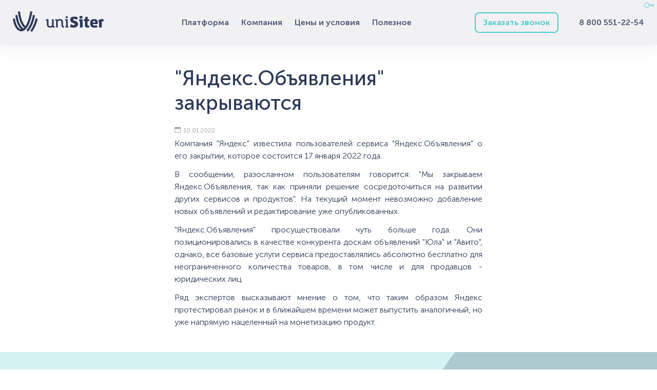

--- FILE ---
content_type: text/html; charset=utf-8
request_url: https://unisiter.ru/news/yandeksobyyavleniya_zakryivayutsya/
body_size: 3579
content:
<!DOCTYPE html><!-- uniSiter platform | www.unisiter.ru / -->
<html
    lang="ru">
<head>
    <meta charset="utf-8"/>
<meta name="apple-mobile-web-app-capable" content="yes"/>
<meta name="viewport" content="width=device-width, initial-scale=1.0, maximum-scale=1.0, user-scalable=no"/>
<meta name="apple-mobile-web-app-status-bar-style" content="black"/>
<title>"Яндекс.Объявления" закрываются &mdash; Платформа uniSiter</title>
<meta name="description" content="Компания &quot;Яндекс&quot; известила пользователей сервиса &quot;Яндекс.Объявления&quot; о его закрытии, которое состоится 17 января 2022 года."/>
<meta name="keywords" content="Яндекс, доска объявлений, Яндекс.Объявления, закрытие"/>
<link rel="shortcut icon" href="/favicon.ico" />
<!--<link rel="apple-touch-icon" sizes="57x57" href="/apple-touch-icon-57x57.png">
<link rel="apple-touch-icon" sizes="76x76" href="/apple-touch-icon-76x76.png">
<link rel="apple-touch-icon" sizes="180x180" href="/apple-touch-icon-180x180.png">
<link rel="icon" type="image/png" href="/favicon-96x96.png" sizes="96x96">-->
<link rel="canonical" href="https://unisiter.ru/news/yandeksobyyavleniya_zakryivayutsya/" />

<link type="text/css" rel="stylesheet" href="/kernel/css/style.css?v13" />
<link type="text/css" rel="stylesheet" href="/kernel/css/mobile.css?v13" />
<!-- шрифты -->
<!-- глобальный -->

<link type="text/css" rel="stylesheet" href="/kernel/css/fonts.css" /><script type="text/javascript" src="/kernel/js/jquery.js"></script>

<!-- fancybox  -->
<script defer type="text/javascript"   src="/engine/public/templates/default/skin/fancybox/jquery.mousewheel-3.0.6.pack.js"></script>
<link type="text/css" rel="stylesheet" href="/engine/public/templates/default/skin/fancybox/jquery.fancybox.css" media="screen" />
<script defer type="text/javascript" src="/engine/public/templates/default/skin/fancybox/jquery.fancybox.pack.js"></script>
<script defer type="text/javascript" src="/engine/public/templates/default/skin/fancybox/init.js"></script>

<!-- unisiter  -->
<script async type="text/javascript" src="/shop/search/search.js"></script>

<script async type="text/javascript" src="/kernel/js/mobile.js"></script>
<script async type="text/javascript" src="/engine/public/templates/default/skin/ontop.js"></script>









<link href="/news/style.css" rel="stylesheet" type="text/css" /><link type="text/css" rel="stylesheet" href="/engine_unisiter/public/templates/unisiter/news/style_extra.css"><meta property="og:title" content=""Яндекс.Объявления" закрываются"/><meta property="og:type" content="article" /><meta property="og:url" content="https://unisiter.ru/news/yandeksobyyavleniya_zakryivayutsya/" /><meta property="og:description" content="Компания "Яндекс" известила пользователей сервиса "Яндекс.Объявления" о его закрытии, которое состоится 17 января 2022 года."/> <meta property="og:site_name" content="Платформа uniSiter"/><meta name="twitter:card" content="summary"><meta name="twitter:title" content=""Яндекс.Объявления" закрываются"><meta name="twitter:description" content="Компания "Яндекс" известила пользователей сервиса "Яндекс.Объявления" о его закрытии, которое состоится 17 января 2022 года."><meta name="twitter:image" content="https://unisiter.ru">

<!--[if lt IE 9]>
<script type="text/javascript" src="/engine/public/templates/default/skin/ie9.js"></script>
<![endif]-->



        <script async type="text/javascript" src="/recall/script.js?v2"></script>
    <link rel="apple-touch-icon" sizes="57x57" href="/apple-touch-icon-57x57.png" />
    <link rel="apple-touch-icon" sizes="76x76" href="/apple-touch-icon-76x76.png" />
    <link rel="apple-touch-icon" sizes="180x180" href="/apple-touch-icon-180x180.png" />
    <link rel="icon" type="image/png" href="/favicon-96x96.png" sizes="96x96" />
    <meta name="facebook-domain-verification" content="w1okl5qp1j1yuddk7y2gzwapml2835" />
    </head>
<body>
<a class="login" href="/user/auth/"></a><div id="wrapper">
    <header>
        <div class="container">
            <div class="container">
                <a href="/" class="logo"></a>
                





<nav class="main" itemscope="" itemtype="https://schema.org/SiteNavigationElement">
    <ul>
                


<li class="sub ">
    
        
    <a href="/#about"  itemprop="url" >Платформа</a>
    
        <ul>
                


<li class=" ">
    
        
    <a href="/pages/finkcional/"  itemprop="url" >Функционал</a>
    
    </li>


                


<li class=" ">
    
        
    <a href="/pages/seo/"  itemprop="url" >SEO оптимизация</a>
    
    </li>


                


<li class=" ">
    
        
    <a href="/pages/kanali-prodvizheniya-internet-magazina/"  itemprop="url" >Каналы продвижения</a>
    
    </li>


                


<li class=" ">
    
        
    <a href="/pages/marketing/"  itemprop="url" >Маркетинг</a>
    
    </li>


                


<li class=" ">
    
        
    <a href="/pages/integraciya-magazina-s-1s/"  itemprop="url" >Интеграция с 1С</a>
    
    </li>


                


<li class=" ">
    
        
    <a href="/pages/otzivi-klientov/"  itemprop="url" >Отзывы клиентов</a>
    
    </li>


                


<li class=" ">
    
        
    <a href="/shop/category/"  itemprop="url" >Как пользоваться</a>
    
    </li>


                


<li class=" ">
    
        
    <a href="/samples/sites/"  itemprop="url" >Примеры магазинов</a>
    
    </li>


            </ul>
    </li>


                


<li class="sub ">
    
        
    <a href="/pages/o-kompanii/"  itemprop="url" >Компания</a>
    
        <ul>
                


<li class=" ">
    
        
    <a href="/pages/o-kompanii/"  itemprop="url" >О компании</a>
    
    </li>


                


<li class=" ">
    
        
    <a href="/pages/partners/"  itemprop="url" >Партнёрство</a>
    
    </li>


                


<li class=" ">
    
        
    <a href="/pages/vacancy/"  itemprop="url" >Мы ищем таланты</a>
    
    </li>


                


<li class=" ">
    
        
    <a href="/pages/smi/"  itemprop="url" >СМИ о нас</a>
    
    </li>


                


<li class=" ">
    
        
    <a href="/pages/details/"  itemprop="url" >Реквизиты</a>
    
    </li>


                


<li class=" ">
    
        
    <a href="/pages/contacts/"  itemprop="url" >Контакты</a>
    
    </li>


            </ul>
    </li>


                


<li class=" ">
    
        
    <a href="/#price"  itemprop="url" >Цены и условия</a>
    
    </li>


                


<li class="sub ">
        <span 

>Полезное </span>
    
        <ul>
                


<li class=" ">
    
        
    <a href="/news/"  itemprop="url" >Новости e-commerce</a>
    
    </li>


                


<li class=" ">
    
        
    <a href="/blog/"  itemprop="url" >Статьи и кейсы</a>
    
    </li>


                


<li class=" ">
    
        
    <a href="/shop/category/"  itemprop="url" >Справочный центр</a>
    
    </li>


                


<li class=" ">
    
        
    <a href="/pages/smi/"  itemprop="url" >Публикации в СМИ</a>
    
    </li>


            </ul>
    </li>


            </ul>
</nav>

                <div class="phone_wrapper">

                    <a class="phone" href="tel:+78005512254"
                               onclick="ym(45130215,'reachGoal','PhoneClick')">
                                8 800 551-22-54
                            </a>
                            <a class="recall" id="recall_form_header" href="#">Заказать звонок</a>                </div>
                <div class="on-mobile" id="mobile-menu-button">Меню</div>
            </div>
        </div>
    </header>
            <section id="content" >
            <div class="container">
                <div class="container">
                    <h1>"Яндекс.Объявления" закрываются</h1><main><div class="news_list" itemscope itemtype="https://schema.org/Article">

    
        <div class="date" itemprop="datePublished" datetime="2022-01-10 00:00:00 +07:00">10.01.2022</div>
    
            <meta itemprop="alternativeHeadline" content="Компания &quot;Яндекс&quot; известила пользователей сервиса &quot;Яндекс.Объявления&quot; о его закрытии, которое состоится 17 января 2022 года."/>
        <meta itemprop="headline" content="&quot;Яндекс.Объявления&quot; закрываются"/>

    <article itemprop="articleBody">
        <p style="text-align: justify;">Компания "Яндекс" известила пользователей сервиса "Яндекс.Объявления" о его закрытии, которое состоится 17 января 2022 года.</p>

<p style="text-align: justify;">В сообщении, разосланном пользователям говорится: "Мы закрываем Яндекс.Объявления, так как приняли решение сосредоточиться на развитии других сервисов и продуктов". На текущий момент невозможно добавление новых объявлений и редактирование уже опубликованных.</p>

<p style="text-align: justify;">"Яндекс.Объявления" просуществовали чуть больше года. Они позиционировались в качестве конкурента доскам объявлений "Юла" и "Авито", однако, все базовые услуги сервиса предоставлялись абсолютно бесплатно для неограниченного количества товаров, в том числе и для продавцов - юридических лиц.</p>

<p style="text-align: justify;">Ряд экспертов высказывают мнение о том, что таким образом Яндекс протестировал рынок и в ближайшем времени может выпустить аналогичный, но уже напрямую нацеленный на монетизацию продукт.</p>
    </article>
</div></main>                </div>
            </div>
        </section>
        </div>
<footer>
    <div class="container">
        <div class="container">
            <ul class="contacts">
                <li>
                    <a href="tel:+78005512254" onclick="ym(45130215,'reachGoal','PhoneClick')">
                        8 800 551-22-54                    </a>
                </li>
                <li>
                    <a href="mailto:mail@unisiter.ru">mail@unisiter.ru</a>
                </li>
                <!--<li>
                        <span>г. Томск, ул. Енисейская, д. 37, оф. 216, 220, 221</span>
                    </li>-->
            </ul>
            





<nav class="main" itemscope="" itemtype="https://schema.org/SiteNavigationElement">
    <ul>
                


<li class="sub ">
        <span 

>Платформа </span>
    
        <ul>
                


<li class=" ">
    
        
    <a href="/pages/finkcional/"  itemprop="url" >Функциональность</a>
    
    </li>


                


<li class=" ">
    
        
    <a href="/pages/seo/"  itemprop="url" >SEO оптимизация</a>
    
    </li>


                


<li class=" ">
    
        
    <a href="/pages/kanali-prodvizheniya-internet-magazina/"  itemprop="url" >Каналы продвижения магазина</a>
    
    </li>


                


<li class=" ">
    
        
    <a href="/pages/marketing/"  itemprop="url" >Маркетинговые возможности</a>
    
    </li>


                


<li class=" ">
    
        
    <a href="/pages/integraciya-magazina-s-1s/"  itemprop="url" >Интеграция с 1С</a>
    
    </li>


                


<li class=" ">
    
        
    <a href="/pages/otzivi-klientov/"  itemprop="url" >Отзывы клиентов</a>
    
    </li>


                


<li class=" ">
    
        
    <a href="/shop/category/"  itemprop="url" >Справочный центр</a>
    
    </li>


            </ul>
    </li>


                


<li class="sub ">
        <span 

>Компания </span>
    
        <ul>
                


<li class=" ">
    
        
    <a href="/pages/contacts/"  itemprop="url" >Контактная информация</a>
    
    </li>


                


<li class=" ">
    
        
    <a href="/pages/o-kompanii/"  itemprop="url" >О компании</a>
    
    </li>


                


<li class=" ">
    
        
    <a href="/pages/partners/"  itemprop="url" >Предложение о партнёрстве</a>
    
    </li>


                


<li class=" ">
    
        
    <a href="/pages/details/"  itemprop="url" >Юридические реквизиты</a>
    
    </li>


                


<li class=" ">
    
        
    <a href="/pages/smi/"  itemprop="url" >СМИ о нас</a>
    
    </li>


                


<li class=" ">
    
        
    <a href="/pages/public-offer/"  itemprop="url" >Публичная оферта (договор)</a>
    
    </li>


                


<li class=" ">
    
        
    <a href="/pages/stack/"  itemprop="url" >Деятельность в области IT</a>
    
    </li>


                


<li class=" ">
    
        
    <a href="/pages/vacancy/"  itemprop="url" >Мы ищем таланты</a>
    
    </li>


            </ul>
    </li>


                


<li class="sub ">
        <span 

>Соцсети </span>
    
        <ul>
                


<li class=" ">
    
                
    <a href="https://www.facebook.com/uniSiter"  itemprop="url" target=&quot;_blank&quot;>Facebook</a>
    
    </li>


                


<li class=" ">
    
                
    <a href="https://vk.com/unisiter"  itemprop="url" target=&quot;_blank&quot;>ВКонтакте</a>
    
    </li>


                


<li class=" ">
    
                
    <a href="https://www.instagram.com/unisiter.ru/"  itemprop="url" target=&quot;_blank&quot;>Instagram</a>
    
    </li>


            </ul>
    </li>


            </ul>
</nav>

            <!--noindex-->
            <div class="script_time">0.03 сек.</div>
            <!--/noindex-->
            <a class="privacy" href="/pages/privacy-policy/">Политика конфиденциальности</a>            <div class="copyright">
                2015&ndash;2026 &copy; Платформа uniSiter            </div>
            <p class="platform">Сайт работает на платформе uniSiter</p>
        </div>
    </div>
</footer>
<noscript><div><img src="https://top-fwz1.mail.ru/counter?id=3152710;js=na" style="border:0;position:absolute;left:-9999px;" alt="Top.Mail.Ru" /></div></noscript>
<script async src="https://timeweb.cloud/api/v1/cloud-ai/agents/c34c074d-2a20-422d-adb5-c025c43f5c33/embed.js?collapsed=true"></script>
</body>
</html>

--- FILE ---
content_type: text/css
request_url: https://unisiter.ru/kernel/css/style.css?v13
body_size: 2548
content:
@charset "utf-8";

/* default styles */

article, aside, details, figcaption, figure, footer, header, main, nav, section, summary {
    display: block;
}

* {
    margin:0;
    padding:0;
}

html, body {
    height: 100%;
    width: 100%;
    font-family: MuseoSansCyrl, "Roboto", "Open Sans", Sans-Serif;
    font-size: 16px;
    line-height: 24px;
    font-weight: 300;
}

* html body {
    height: 100%;
}

a {color: #000;}
a:hover {color: #333;}

input {
    font-family: MuseoSansCyrl, "Open Sans", Sans-serif;
    font-size: 16px;
}

/* base layout styles */

#wrapper {min-height: 100%;}

#content {
    position: relative;
    padding: 0 0 396px 0;
    font-size: 16px;
    line-height: 24px;
}

#content main {
    font-family: MuseoSansCyrl;
    font-size: 16px;
    line-height: 24px;
    font-weight: 300;
    font-stretch: normal;
    font-style: normal;
    letter-spacing: normal;
    color: #2c3959;
}

#content .left_col {
    float: left;
    width: 240px;
    box-sizing: border-box;
    margin-bottom: 40px;
}

.has_left_col main {position: relative; margin-left: 330px;}

header {
    position: relative;
    width: 100%;
    height: 88px;
    margin-bottom: 40px;
    background-color: #f1f1f4;
    box-shadow: 0 12px 24px 0 rgba(44, 57, 89, 0.05);
    z-index: 10;
}

.container {
    position: relative;
    width: 100%;
    max-width: 1260px;
    margin: 0 auto;
}

.container .container {
    margin: 0 15px 0 15px;
    width: auto;
}

/* usefull elements */

.devider, .divider {
    position: relative;
    height: 20px;
}

.hidden {
    display: none;
}

.clear {
    clear: both;
}

.script_time {
    position: absolute;
    right: 0;
    bottom: 20px;
    font-size: 10px;
    color: transparent;
}

/* основное меню */

header nav.main {
    display: block;
    position: relative;

    height: 88px;
    z-index: 2;
    padding: 0 322px 0 177px;
}

header nav.main ul {
    display: block;
    list-style-type: none;
    height: 88px;
    padding-left: 20px;
    text-align: center;
}

header nav.main li {
    display: inline-block;
    height: 88px;
}

header nav.main a,
header nav.main span {
    display: block;
    position: relative;
    height: 88px;
    line-height: 88px;
    padding: 0 20px;
    font-size: 16px;
    text-decoration: none;
    color: #2c3959;
    font-weight: 700;
    opacity: 0.8;
    transition: all 0.1s ;
}

header nav.main a:hover {
    opacity: 1.0;
}

header nav.main ul ul {
    position: absolute;
    left: 0;
    right: 0;
    height: 0;
    background: #f9f9f9;
    box-shadow: 0 24px 48px 0 rgba(44, 57, 89, 0.15);
    border-bottom-left-radius: 8px;
    border-bottom-right-radius: 8px;
    overflow: hidden;
    opacity: 0.0;
    visibility: hidden;
    transition: opacity 0.5s, visibility 0s linear 0.5s;
}

header nav.main ul li:hover > ul {
    display: block;
    padding: 20px 0;
    height: auto;
    min-height: 172px;
    opacity: 1.0;
    visibility: visible;
    transition-delay: 0s;
}

header nav.main ul ul li {
    display: inline-block;
    float: left;
    width: 295.5px;
    height: 86px;
    /*background: #fff;*/
}

header nav.main ul ul li a {
    text-align: left;
    color: #2c3959;
    opacity: 0.8;
    font-size: 16px;
    overflow: hidden;
    font-weight: normal;
    line-height: 47px;
    padding-left: 69px;
    background: url("/images/icons-menu.png") 0 0 no-repeat;
    margin-left: 38px;
    height: 60px;
    top: 50%;
    margin-top: -24px;
}

header nav.main ul ul li a[href="/pages/finkcional/"],
header nav.main ul ul li a[href="/blog/"] {
    background-position: 0 -11px;
}

header nav.main ul ul li a[href="/pages/seo/"] {
    background-position: 0 -84px;
}

header nav.main ul ul li a[href="/pages/kanali-prodvizheniya-internet-magazina/"] {
    background-position: 0 -155px;
}

header nav.main ul ul li a[href="/pages/marketing/"] {
    background-position: 0 -228px;
}

header nav.main ul ul li a[href="/pages/integraciya-magazina-s-1s/"] {
    background-position: 0 -301px;
}

header nav.main ul ul li a[href="/pages/otzivi-klientov/"] {
    background-position: 0 -373px;
}

header nav.main ul ul li a[href="/shop/category/"] {
    background-position: 0 -444px;
}

header nav.main ul ul li a[href="/pages/o-kompanii/"] {
    background-position: 0 -516px;
}

header nav.main ul ul li a[href="/pages/partners/"] {
    background-position: 0 -587px;
}

header nav.main ul ul li a[href="/pages/vacancy/"] {
    background-position: 0 -657px;
}

header nav.main ul ul li a[href="/pages/smi/"] {
    background-position: 0 -732px;
}

header nav.main ul ul li a[href="/pages/details/"],
header nav.main ul ul li a[href="/samples/sites/"],
header nav.main ul ul li a[href="/news/"] {
    background-position: 0 -804px;
}

header nav.main ul ul li a[href="/pages/contacts/"] {
    background-position: 0 -876px;
}

header .phone_wrapper {
    position: absolute;
    right: 0;
    top: 0;
    height: 88px;
    /*overflow: hidden;*/
    z-index: 2;
}

header a.phone {
    display: block;
    float: right;
    height: 88px;
    color: #2c3959;
    font-size: 16px;
    line-height: 88px;
    font-weight: 700;
    text-decoration: none;
    opacity: 0.8;
    transition: all 0.1s ;
}

header a.phone:hover {
    opacity: 1.0;
}

header .recall {
    display: block;
    float: right;
    padding: 6px 14px;
    height: 24px;
    line-height: 24px;
    border: 2px solid #50cbc9;
    margin: 24px 40px 0 0;
    color: #50cbc9;
    font-weight: 700;
    text-decoration: none;
    -webkit-border-radius: 8px;
    -moz-border-radius: 8px;
    border-radius: 8px;
    transition: all 0.1s ;
}

header .recall:hover {
    color: #46b2b1;
    border-color: #46b2b1;
}

footer {
    margin-top: -362px;
}

footer,
section.footer {
    position: relative;
    padding: 60px 0 24px 0;
    height: 278px;
    color: #2c3959;
    clear: both;
    width: 100%;
}

footer {
    background: #d3f2f1 url(/uploaded/images/pages/main/spot-contacts.svg) 130% 0 no-repeat;
    background-size: contain;
}

footer .container,
section.footer .container {
    height: 278px;
    overflow: hidden;
}

footer .info,
section.footer .info {
    position: absolute;
    top: 0;
    right: 0;
}

footer a,
section.footer a {
    color: #2c3959;
    opacity: 0.8;
}

footer a:hover,
section.footer a:hover {
    opacity: 1.0;
}

footer ul.contacts,
section.footer ul.contacts {
    position: absolute;
    left: 0;
    top: -6px;
    padding: 86px 0 20px 0;
    list-style-type: none;
    background: transparent url('/images/logo.svg') 0 2px no-repeat;
    width: 200px;
}

footer ul.contacts a,
section.footer ul.contacts a {
    display: inline-block;
    line-height: 24px;
    padding-bottom: 4px;
    font-size: 20px;
    font-weight: 700;
    text-decoration: none;
}

footer .copyright,
section.footer .copyright {
    width: 260px;
    position: absolute;
    left: 50%;
    margin-left: -130px;
    bottom: 0;
    opacity: 0.5;
}

footer .platform,
section.footer .platform {
    position: absolute;
    right: 0;
    bottom: 0;
    opacity: 0.5;
}

footer .privacy,
section.footer .privacy {
    position: absolute;
    left: 0;
    bottom: 0;
    opacity: 0.5;
    text-decoration: none;
}

h1, h2, h3, h4{
    display: block;
    font-family: 'MuseoSansCyrl', 'Museo Sans';
    color: #2c3959;
}

h1 {
    font-size: 40px;
    line-height: 48px;
    font-weight: 500;
}

#content h1 {
    margin-bottom: 18px;
}

#content h2 {
    margin: 14px 0;
}

h2 {
    font-size: 28px;
    line-height: 30px;
    font-weight: 700;
}

h3 {
    font-size: 24px;
    line-height: 32px;
    font-weight: 700;
}

h4 {
    font-size: 24px;
    line-height: 32px;
    font-weight: 700;
}

#content p {
    margin-bottom: 12px;
}

header .logo {
    display: block;
    position: absolute;
    left: 0;
    top: 22px;
    width: 177px;
    height: 41px;
    background: transparent url('/images/logo.svg') 0 0 no-repeat;
    background-size: contain;
    z-index: 3;
}

table.bordered {
    border-collapse: collapse;
    width: 100%;
}

table.bordered td,
table.bordered th {
    padding: 4px 6px;
    border: 1px solid #999;
}

/* меню в подвале */

footer nav.main,
section.footer nav.main {
    display: block;
    position: absolute;
    left: 279px; /*=320-41*/
    top: 0;
    height: 240px;
    overflow: hidden;
}

footer nav.main ul,
footer nav.main li,
section.footer nav.main ul,
section.footer nav.main li {
    list-style-type: none;
    display: block;
    margin: 0;
    padding: 0;
}

footer nav.main li,
section.footer nav.main li {
    float: left;
}
footer nav.main li li,
section.footer nav.main li li{
    float: none;
}

/*
footer nav.main li:last-child,
section.footer nav.main li:last-child {
    margin: 0;
    padding: 0;
    border-width: 0;
}
*/

footer nav.main li.sub,
section.footer nav.main li.sub {
    width: 276px;
    min-height: 216px;
    margin: 0 0 24px 41px;
}

footer nav.main li.sub > span,
section.footer nav.main li.sub > span {
    display: block;
    font-size: 20px;
    line-height: 38px;
    font-weight: 700;
    padding-bottom: 17px;
}

footer nav.main a,
section.footer nav.main a {
    line-height: 24px;
    padding-bottom: 4px;
    text-decoration: none;
}

/* user menu */

a.login {
    display: block;
    width: 20px;
    height: 10px;
    position: absolute;
    right: 5px;
    top: 5px;
    z-index: 11;
    background: transparent url('/images/icons.png') 0 -420px no-repeat;
}

a.login:hover {
    background-position: 0 -410px;
}

nav.user {
    position: relative;
    background-color: #50cbc9;
    width: 100%;
    height: 30px;
    line-height: 30px;
}

nav.user ul {
    list-style-type: none;
    text-align: center;
}

nav.user ul li {
    display: inline-block;
    margin: 0 10px;
}

.figure {
    position: absolute;
    width: 24px;
    height: 24px;
    background: transparent url('/images/figures.png') 0 0 no-repeat;
    background-size: 100%;
}

/*cookie_notes*/

section.cookie_notes {
    position: fixed;
    width: 100%;
    bottom: 40px;
    margin: 0 auto;
    text-align: center;
    z-index: 1111;
}

section.cookie_notes div {
    position: relative;
    overflow: hidden;
    max-width: 1260px;
    margin: 0 auto;
    text-align: left;
    background-color: #ffffff;
    border-radius: 5px;
    box-shadow: 0 5px 23px -3px rgb(0 0 0 / 30%);
    padding: 20px;
}

section.cookie_notes .button {
    float: right;
    display: block;
    color: #ffffff;
    font-size: 14px;
    padding: 7px 14px 8px 14px;
    border-radius: 4px;
    -webkit-border-radius:4px;
    -moz-border-radius:4px;
    -khtml-border-radius:4px;
    cursor: pointer;
    background-color: #333e48;/*colorButton_demo*/
    outline: none;
    text-decoration: none;
    border-width: 0;
    -webkit-appearance: none;
    transition: background-color 0.3s;
}

section.cookie_notes .button:hover {
    background-color: #0062bd;
}

/**/

header div.elfsight-app-0d0640cb-f830-4014-8419-a57c5d7c5d10 {
    position: absolute;
    right: 0;
    top: 4px;
    z-index: 1;
}

--- FILE ---
content_type: text/css
request_url: https://unisiter.ru/kernel/css/mobile.css?v13
body_size: 3520
content:
.on-mobile {
    display: none;
    position: relative;
    font-size: 0;
    z-index: 100;
    width: 32px;
    height: 30px;
    top: 7px;
    margin: 0;
}

#mobile-menu,
#mobile-menu-background {
    display: none;
    position: fixed;
    bottom: -100px;
    right: 0;
    top: 0;
    left: 0;
    overflow: auto;
    overflow-y: scroll;
    z-index: 9998;
    min-height: 100%;
    background: #f1f1f4;
    transition: 0.1s;
}

#mobile-menu nav.main {
    padding-top: 35px;
}

#mobile-menu nav.main ul {
    margin-left: 5%;
}

#mobile-menu ul.animated {
    display: block;
    width: 100%;
    background: #f1f1f4;
    position: absolute;
    left: 0;
    top: 35px;
    min-height: 100%;
    padding: 0;
    margin: 100px 0;
    z-index: 10000;
}

#mobile-menu li,
#mobile-menu .mobile-filter label {
    display: block;
    width: 100%;
    margin-bottom: 10px;
    height: auto;
}

#mobile-menu li a {
    line-height: 20px;
    min-height: 20px;
    font-size: 14px;
    padding: 10px 0 0 30px;
    text-decoration: none;
}

#mobile-menu ul span {
    /*display: none;*/
    font-weight: 700;
}

#mobile-menu-close {
    position: absolute;
    right: 20px;
    top: 20px;
    width: 28px;
    height: 28px;
    background: #50cbc9;
    border: 1px solid #50cbc9;
    border-radius: 50px;
}

#mobile-menu-close::after {
    content: "✖";
    position: absolute;
    right: 7px;
    top: 7px;
    width: 15px;
    height: 14px;
    color: #fff;
    font-size: 20px;
    line-height: 15px;
}

.animated{
    -webkit-animation-fill-mode:both;
    -moz-animation-fill-mode:both;
    -ms-animation-fill-mode:both;
    -o-animation-fill-mode:both;
    animation-fill-mode:both;
    -webkit-animation-duration:1s;
    -moz-animation-duration:1s;
    -ms-animation-duration:1s;
    -o-animation-duration:1s;
    animation-duration:1s;
}


@-webkit-keyframes slideInLeft {
    from {
        -webkit-transform: translate3d(-100%, 0, 0);
        transform: translate3d(-100%, 0, 0);
        visibility: visible;
    }

    to {
        -webkit-transform: translate3d(0, 0, 0);
        transform: translate3d(0, 0, 0);
    }
}

@keyframes slideInLeft {
    from {
        -webkit-transform: translate3d(-100%, 0, 0);
        transform: translate3d(-100%, 0, 0);
        visibility: visible;
    }

    to {
        -webkit-transform: translate3d(0, 0, 0);
        transform: translate3d(0, 0, 0);
    }
}

.slideInLeft {
    -webkit-animation-name: slideInLeft;
    animation-name: slideInLeft;
}

@-webkit-keyframes fadeOutLeft {
    from {
        opacity: 1;
    }

    to {
        opacity: 0;
        -webkit-transform: translate3d(-100%, 0, 0);
        transform: translate3d(-100%, 0, 0);
    }
}

@keyframes fadeOutLeft {
    from {
        opacity: 1;
    }

    to {
        opacity: 0;
        -webkit-transform: translate3d(-100%, 0, 0);
        transform: translate3d(-100%, 0, 0);
    }
}

.fadeOutLeft {
    -webkit-animation-name: fadeOutLeft;
    animation-name: fadeOutLeft;
}

@media all and (max-width: 1400px) {
    body section.about li:after {left: -10px; top: 40px; width: 60px; height: 60px;}
}

/* Notebook */
@media all and (max-width: 1366px) {
    body section.general .figure_orange_x {left: -40px; top: -50px;}
    body section.general .figure_blue_x {right: -140px}
}

/* 19'' monitor */
@media all and (max-width: 1280px) {
    body section.general .figure_orange_x {left: -10px;}
    body section.general .figure_blue_x {right: -100px}

    body section.about ul {margin-left: -66px}
    body section.about li:after {left: -40px; top: 46px; width: 80px; height: 80px;}

    body header nav.main a, body header nav.main span {padding: 0 10px}
}

/* iPad */
@media all and (max-width: 1024px) {
    body h1 {font-size: 48px; line-height: 56px;}
    body section.general .images_wrapper {width: 300px; height: auto}
    body a.login {display: none}

    body section.summary .text_wrapper {padding-top: 0}
    body section.summary .spot {padding-top: 80px}

    body section.price .text_wrapper {padding-top: 0}
    body section.price .spot {padding-top: 80px}

    body section.website .text_wrapper {padding-top: 0}
    body section.marketing .text_wrapper {padding-top: 0}

    body section.contacts .wrapper {background-position: 600px 0}

    body section.try_demo .container .container {background-image: none}

    body section.links ul {padding: 30px}

    body section.questions input[type=submit], body section.connect  input[type=submit] {width: 192px;}

    body section.ways h4, body section.ways p {padding-left: 0}
    /*body section.ways p.height {padding-left: 120px}*/
    body section.ways ul.samples, body section.ways ul.templates {margin-left: -24px; padding: 0}

    body header nav.main > ul > li:last-child {display: none}
}

/* iPad vertical */
@media all and (max-width: 860px) {
    body header nav.main {display: none}
    /* ToDo: add mobile menu */
    body section.general .images_wrapper {width: 65%; height: auto; margin: 200px auto 0 auto; float: none}
    body section.general .figure_orange_o {left: -25%; margin-left: 0; top: -50px;}
    body section.general .figure_blue_x {right: -25%; bottom: 20%}
    body section.general .figure_orange_x {left: 60%}
    body section.general .text_wrapper {margin-top: 100px}

    body section.summary .text_wrapper {padding-top: 60px; width: 100%; margin: 0}
    body section.summary .spot {float: none; width: 100%}

    body section.website {margin: 0; padding: 60px 0 0 0}
    body section.marketing {margin: 0; padding: 60px  0 0 0}

    body section.left_text .text_wrapper, body section.right_text .text_wrapper {padding-top: 0; width: 100%; margin: 0}
    body section.left_text .text_wrapper p, body section.right_text .text_wrapper p {padding-top: 40px;}
    body section.left_text .media, body section.right_text .media {float: none; width: 100%; display: none; height: auto}
    body section.left_text .on-mobile, body section.right_text .on-mobile {display: block}
    body section.left_text .media img, body section.right_text .media img {display: block; margin: 0 auto; max-width: 500px}

    body section.price .text_wrapper {padding-top: 60px; width: 100%; margin: 0}
    body section.price .spot {float: none; width: 100%}

    body section.contacts .wrapper {background-image: none; height: auto; padding: 24px; font-size: 24px; line-height: 32px}
    body section.contacts a {display: block; margin: 24px 0 0 0}
    body section.contacts h2 {padding: 0; font-size: 24px; line-height: 32px}

    body section.try_demo {background-color: #d3f2f1; margin: 60px 0}
    body section.try_demo .container .container {padding: 24px 0}
    body section.try_demo h2 {font-size: 24px; line-height: 32px}
    body section.try_demo .title {margin-top: 24px}
    body section.try_demo form, body section.try_demo .agreement {position: relative; left: auto; top: auto; height: auto; bottom: auto}
    body section.try_demo form {float: none}
    body section.try_demo form input[type=text], body section.try_demo form input[type=tel] {width: 90%; padding: 0 4%;}
    body section.try_demo .result {margin-bottom: 24px}

    body section.platform .text_wrapper {padding-top: 60px; width: 100%; margin: 0; float: none}
    body section.platform .spot {float: none; width: 100%; padding-top: 100px}

    body section.reviews li {display:block; width: 96%; margin: 16px 2%;}

    /* vacancy */
    body .vacancy section {margin-bottom: 40px;}
    body #content .vacancy h2 {font-size: 26px; margin-bottom: 20px; line-height: 28px;}
    body .vacancy .welcome div {width: 100%;}
    body .vacancy .welcome {font-size: 18px; background: url(/uploaded/images/pages/vacancy/logo-welcome.png) no-repeat}
    body #content .vacancy .welcome p {margin-bottom: 10px;}
    body .vacancy .about-us .description {width: 88%; font-size: 16px;}
    body .vacancy .about-us .year {font-size: 18px;}
    body .vacancy .about-us .absolute-block {width: 100%; position: relative; display: block; height: unset; bottom: unset; right: unset; margin-top: 40px;}
    body .vacancy .about-us::before {bottom: 0; right: 0; z-index: -1;}
    body .vacancy .team {padding-top: 0; margin-bottom: 90px;}
    body .vacancy .team .person {display: block; margin: 0 auto;}
    body .vacancy .team-uni {width: 100%; float: none; font-size: 18px; padding-top: 20px;}
    body .vacancy .team-wait {width: 100%; font-size: 20px; margin-top: 30px;}
    body .vacancy .team::before {z-index: -1;}
    body .vacancy .team-people {position: relative; display: block; bottom: unset; right: unset; left: 34%; font-size: 22px; width: 46%; line-height: 26px;}
    body .vacancy .tasks ul {font-size: 16px; width: 100%;}
    body .vacancy .tasks ul li {margin-bottom: 10px;}
    body .vacancy .tasks .tasks-absolute {position: relative; display: block; top: unset; right: unset; width: 100%; height: unset; font-size: 16px; line-height: 25px;}
    body .vacancy .tasks::after, .vacancy .tasks::before {display: none}
    body .vacancy .salary ul.first {width: 100%; font-size: 16px;}
    body .vacancy .salary ul.first li {margin-bottom: 5px;}
    body .vacancy .salary .salary-absolute-right {position: relative; display: block; top: unset; right: unset; width: 100%; height: unset; font-size: 16px; line-height: 26px;}
    body .vacancy .salary .salary-absolute-bottom {font-size: 16px;}
    body .vacancy .salary::before {display: none}
    body .vacancy .product {font-size: 16px;}
    body #content .vacancy .product p {width: 100%;}
    body .vacancy .product::before {display: none}
    body .vacancy .product-advantages .advantages-list {min-height: 520px;}
    body .vacancy .product-advantages .advantages-list .advantages-item {width: 100%; padding-right: 0; padding-bottom: 20px;}
    body .vacancy .connection {width: 100%; margin: 50px auto 0 auto;}
    body #content .vacancy .tasks h2, body #content .vacancy .salary h2, body #content .vacancy .product h2, body #content .vacancy .product-advantages h2 {margin-bottom: 30px;}
    body .vacancy .product-advantages .advantages-list .advantages-item p {font-size: 16px;}
    body .vacancy .product-advantages .advantages-list h4 {line-height: 22px;}
    body .vacancy .product-advantages::before {right: 0; width: 64%; height: 171px;}
    body .vacancy .product-advantages::after {bottom: 0; left: 0; width: 68%; height: 221px;}
    body .vacancy .connection::before {display: none}

    /* footer */
    body footer {background-image: none}
    body footer .privacy, body section.footer .privacy,
    body footer .copyright, body section.footer .copyright,
    body footer .platform, body section.footer .platform {position: relative; margin: 24px 0 0 0; left: auto}
    body footer nav.main {display: block; position: relative; left: auto; top: auto; margin-bottom: 24px; height: auto}
    body footer nav.main li.sub {width: auto; min-height: 0; margin: 0; float: none}
    body footer nav.main li.sub > span {padding: 20px 0 10px 0}
    body footer ul.contacts, body section.footer ul.contacts {position: relative; left: auto; top: auto}
    body footer {height: auto}
    body footer .container {height: auto}


    body section.ways li {width: 100%; float: none; margin-bottom: 40px}
    body section.about .advantages li {width: 100%; float: none; margin-bottom: 40px}
    /*body section.footer .copyright, body footer .copyright {display: none}*/
    body section.footer ul, body footer ul {left: 0; margin-left: 0}
    body section.ways ul p {padding-left: 120px}
    body .slick-prev, body .slick-next {display: none;}
}

@media all and (max-width: 720px) {
    body section.about ul {margin: 40px 0 0 0}
    body section.about li {margin: 0 auto; width: 100%; max-width: 340px; float: none}
    body section.about .advantages li {max-width: 100%}

    body section.links ul {padding: 0; margin: 0; overflow: visible}
    /*body section.links li {width: 100%; height: auto; float: none; margin: 0 0 24px 0}*/
    /*body section.links a {width: auto; height: auto}*/
    body section.links span {display: none}
    body section.links a:after {bottom: 30px}
}

/* Smartphones */
@media all and (max-width: 640px) {
    /* general */
    body #content .left_col {display: none;}
    body .has_left_col main {margin-left: 0;}
    #shop_goods .sorting {display: none}
    body form.forms .item .title, body form.forms .item .input,  body form.forms .item .textarea, body form.forms .item .hint, body form.forms .item .hinterror {width: 90%}
    body #shop_goods, body #shop_goods div.nav {margin-left: 0}
    body #mobile-menu-button:before {content: ''; display: block; position: absolute; top: 4px; left: 5px; width: 21px; height: 21px; background: url("/images/menu.png") 0 0 no-repeat; background-size: 100%;}
    /* unisiter 3.0 */
    body h1 {font-size: 32px; line-height: 40px}
    body header {height: 49px; margin-bottom: 30px}
    /*body.main header {height: 88px; margin-bottom: 40px}*/
    body header .logo {top: 10px; left: 50px;}
    body header .recall {display: none}
    body header a.phone {height: 49px; line-height: 49px;}
    body section.general .images_wrapper {position: absolute; right: -150px; top: 93px; margin-top: 0;}
    body section.general .text_wrapper {margin-top: 70px; margin-bottom: 20%}
    body section.general .figure_yellow_o {left: 5%; bottom: -12%;}
    body section.general ul {margin-top: 24px; max-width: 60%;}
    body section.summary .spot {font-size: 16px; line-height: 20px;}
    body section.price h2, body section.summary h2, body section.website h2 {margin-bottom: 24px;}
    body section.left_text .text_wrapper p, body section.right_text .text_wrapper p {padding: 24px 0;}
    body section.summary .text_wrapper p, body section.price .text_wrapper p, body section.platform .text_wrapper p {padding: 0 0 12px 0;}
    body section.center_text {text-align: left}
    body section.reviews li.cut {display: none}
    body section.reviews a {display: inline-block; margin-top: 20px}
    body section.general .figure_orange_o {display: none}
    /* unisiter 3.0: sections margin/paddings */
    body section.analytics, body section.email, body section.automation, body section.manager, body section.price, body section.team  {margin: 0; padding: 60px 0 0 0}
    body section.contacts {margin-top: 20px}

    body section.integrations, body section.platform {padding: 0}
    body section.integrations .media {display: block}
    body section.integrations .text_wrapper {padding: 0 0 60px 0}
    body section.integrations .text_wrapper p {padding: 0}

    body section.platform .spot {height: 250px}
    body section.reviews {margin-top: 0; padding-top: 40px}
    body section.reviews:before {top: 0}
    body section.try_demo_2 {margin-top: 10px; margin-bottom: 0}
    body section.platform {margin-top: 0}
    body section.links {margin-bottom: 0; padding-bottom: 20px}
    /* vacancy */
    body .vacancy .about-us::before {width: 100%; background-size: 99%; height: 205px;}
    body .vacancy .team::before {bottom: -66px; right: 50%; width: 69%; background-size: 76%; height: 204px; margin-right: -129px;}
    /* other */
    body h2 {font-size: 30px; line-height: 40px;}
    body h3 {font-size: 20px; line-height: 24px;}
    body .container-icons ul {margin-top: 0;}
    body .container-icons {width: 300%; margin-left: -100%;}
    /*body section.ways p.height {padding-left: 100px; height: auto; margin-bottom: 20px}*/
    body section.ways ul.samples {padding-bottom: 40px}
    body header .logo {width: 110px;}
    body #content .left_col {float: none; width: 100%}
    body .has_left_col main {margin-left: 0;}
    footer nav.main, section.footer nav.main {display: none}
    /* hide featurs */
    /*body div.features {display: none}*/
    body section.about {padding-bottom: 0}
    /*body section.reviews {padding-bottom: 376px;}*/

    body .mobile_help_nav {display: block; margin: 0 0 20px 20px; overflow: hidden}
}

@media all and (max-width: 480px) {

    body section.price .spot, body section.summary .spot {height: 240px}
    body section.summary .spot {display: none}
    body section.summary .text_wrapper, body section.price .text_wrapper {padding-top: 40px}
    body .spot_automation:before, body .spot_analytics:before {width: 100%; left: 0; margin: 0}


    body section.about ul {margin-left: 30px}
    body section.about .advantages .num {background: none; top: 0; padding: 0; width: 80px; font-size: 90px; line-height: 90px}
    body section.about .advantages li span {padding-left: 90px}
    /* samples */
    body section.ways ul.samples, body section.ways ul.templates {margin-left: 0}
    body section.ways ul.samples li, body section.ways ul.templates li {width: 150px; height: 195px; margin: 0 5px 10px 5px}
    body section.ways ul.samples li img, body section.ways ul.templates li img {width: 100%}

    body #content h1 {font-size: 30px; line-height: 30px;}
    body.main #content h1 {font-size: 40px; line-height: 40px;}
    body section.about .advantages li span {font-size: 20px; line-height: 24px;}
    body .clear_on_mobile {clear: both}
    body .on-mobile {display: block}
    body .connect img {display: none}

    /* anketa */
    body form.forms .item .check {float: none; width: 90%; height: auto}
    body form.forms .check label {float: none; margin: 0}
    /* reviews */

    /* footer */


    /* margins & paddings*/
    body section.about {padding-bottom: 0}
    body section.about .advantages {padding: 30px 0 0 0}
    body section.about .advantages li {margin-bottom: 30px}
    body section.about .advantages ul {margin: 30px 0 0 0}
    body section.ways {padding: 30px 0}
    body section.ways ul.samples {padding-bottom: 0}
    body section.connect {padding: 30px 0}
    body section.connect h2 {padding-bottom: 30px}
    body section.integrations .container-icons ul li {margin: 0 0 20px 0;}
    /* vacancy */
    body .vacancy .team::before {bottom: -40px; right: 59%; background-size: 100%;}
}

@media all and (max-width: 352px) {
    body .container .container {margin: 0 10px;}
    body section.ways ul.samples li, body section.ways ul.templates li {width: 140px; height: 182px; margin: 0 0 4px 0}
}

--- FILE ---
content_type: application/javascript; charset=utf-8
request_url: https://unisiter.ru/recall/script.js?v2
body_size: 3119
content:
$(document).ready(function () {
    let headObj = $("head");
    if (headObj.children("script[src='/engine/public/templates/default/skin/jquery.mask.min.js']").length === 0) {
        // если раньше не были подключены маски ввода, подключаем
        headObj.append('<script type="text/javascript" src="/engine/public/templates/default/skin/jquery.mask.min.js"></script>');
    }
    headObj.append('<link rel="stylesheet" type="text/css" href="/recall/style.css" />');
    if (!($('.global_version').length)) {
       // $('form.recall input[name=phone]').mask('+7 (999) 999-99-99');
    }
    $('.recall input').bind('change keyup input click', function () {
        $(this).removeClass('inputerror');
        $(this).parents(".recall .result").html('');
    });


    /*    const submitZiro = document.getElementById(`submit-ziro`);
        const submitOne = document.getElementById(`submit-one`);
        const submitOnePrev = document.getElementById(`submit-one-prev`);
        const submitTwo = document.getElementById(`submit-two`);
        const submitTwoPrev = document.getElementById(`submit-two-prev`);
        const submitThree = document.getElementById(`submit-three`);
        const submitThreePrev = document.getElementById(`submit-three-prev`);
        const submitFour = document.getElementById(`submit-four`);
        const submitFourPrev = document.getElementById(`submit-four-prev`);
        const submitFive = document.getElementById(`submit-five`);
        const submitFivePrev = document.getElementById(`submit-five-prev`);

        const blockZiro = document.querySelector(`.quiz-box-ziro`);
        const blockOne = document.querySelector(`.quiz-box-one`);
        const blockTwo = document.querySelector(`.quiz-box-two`);
        const blockThree = document.querySelector(`.quiz-box-three`);
        const blockFour = document.querySelector(`.quiz-box-four`);
        const blockFive = document.querySelector(`.quiz-box-five`);

        submitZiro.addEventListener(`click`, function(){
            blockZiro.classList.add(`hide`);
            blockOne.classList.add(`show`);
            blockZiro.classList.remove(`show`);
        });

        submitOne.addEventListener(`click`, function(){
            blockOne.classList.remove(`show`);
            blockTwo.classList.add(`show`);
        });

        submitOnePrev.addEventListener(`click`, function(){
            blockZiro.classList.add(`show`);
            blockOne.classList.remove(`show`);
        });

        submitTwo.addEventListener(`click`, function(){
            blockTwo.classList.remove(`show`);
            blockThree.classList.add(`show`);
        });

        submitTwoPrev.addEventListener(`click`, function(){
            blockOne.classList.add(`show`);
            blockTwo.classList.remove(`show`);
        });

        submitThree.addEventListener(`click`, function(){
            blockThree.classList.remove(`show`);
            blockFour.classList.add(`show`);
        });

        submitThreePrev.addEventListener(`click`, function(){
            blockTwo.classList.add(`show`);
            blockThree.classList.remove(`show`);
        });

        submitFour.addEventListener(`click`, function(){
            blockFour.classList.remove(`show`);
            blockFive.classList.add(`show`);
        });

        submitFourPrev.addEventListener(`click`, function(){
            blockThree.classList.add(`show`);
            blockFour.classList.remove(`show`);
        });

        submitFivePrev.addEventListener(`click`, function(){
            blockFour.classList.add(`show`);
            blockFive.classList.remove(`show`);
        });*/
    let body = $('body');
    body.on('click', '.btnPrev', function (e) {
        e.preventDefault();
        const className = $(this).attr('data-prev');
        $('.' + className).show();
        $(this).parent().parent().hide();
    });
    body.on('click', '.btnNext', function (e) {
        e.preventDefault();
        const className = $(this).attr('data-next');
        $('.' + className).show();
        $(this).parent().parent().hide();
    });

    body.on('click', '.quizWrap_form [type=submit]', function (e) {
        e.preventDefault();
        let form = $(this).parents('form');
        let formData = getObjForSend(form);
        formData.append('settings', JSON.stringify('{ "mail_subject":"Заявка с сайта (из поиска)", "mail_text":"Заявка из результов поиска", "success_text":"Ваша заявка отправлена. Наши специалисты свяжутся с вами в ближайшее время." }'));
        $.ajax({
            type: "post",
            url: "/engine/api/forms/sendpagesform",
            enctype: 'multipart/form-data',
            processData: false,
            contentType: false,
            cache: false,
            data: formData
        })
    })
});

function getObjForSend(objForm) {
    let formData = {};
    // создадим пустой объект
    let itemTitle = '';
    let itemRequired = false;
    // переберём все элементы input, textarea и select формы
    let i = 0;
    $(objForm).find('input, textarea, select').each(function () {
        if ((this.type === 'checkbox' || this.type === 'radio') && !this.checked) {
            return;
        }
        // добавим новое свойство к объекту $data
        // имя свойства – значение атрибута name элемента
        // значение свойства – значение свойство value элемента
        if (this.name && this.name !== 'settings' && this.name !== 'file') {
            let titleObj = $(objForm).find(this.tagName + '[name="' + this.name + '"]').parents('.item').children('.title').children('div');
            if ($(titleObj).length) {
                itemTitle = $(titleObj).text();
            }

            itemRequired = $(this).attr('rel') === '1';
            formData[i] = {name: this.name, value: $(this).val(), title: itemTitle, required: itemRequired};
            i++;
        }

        if (this.name && this.name === 'file') {
            formData['file'] = $(this).prop('files')[0];
        }
    });


    // добавляем настройки
    let setObj = $(objForm).find("div[data-form=settings]");
    let settingsLen = $(setObj).length;
    if (settingsLen > 0) {
        formData['settings'] = $(setObj).html();
    }

    let data = new FormData();
    for (let key in formData) {
        let value = formData[key];
        if (key !== 'file') {
            value = JSON.stringify(formData[key]);
        }
        data.append(key, value);
    }
    return data;
}


jQuery(function ($) {

    $('a[href=recall_form_show]').on('click', function () {
        $.fancybox({
            autoSize: true,
            padding: 0,
            href: '/recall/form.php',
            type: 'ajax',
            afterShow: function () {
                if (!($('.global_version').length)) {
                    $('#recall_form input[name=phone]').mask('+7 (999) 999-99-99');
                }
                $('#recall_form input').bind('change keyup input click', function () {
                    $(this).removeClass('inputerror');
                    $("#recall_form .result").html('');
                });
            }
        });
        return false;
    });
});

jQuery(function ($) {

    $('a[href=recall_form_show_quiz]').on('click', function () {
        $.fancybox({
            autoSize: true,
            padding: 0,
            href: '/recall/formQuiz.php',
            type: 'ajax',
            afterShow: function () {
                if (!($('.global_version').length)) {
                    $('#recall_form input[name=phone]').mask('+7 (999) 999-99-99');
                }
                $('#recall_form input').bind('change keyup input click', function () {
                    $(this).removeClass('inputerror');
                    $("#recall_form .result").html('');
                });
            }
        });
        return false;
    });
});

function recallFormSubmit(obj) {
    // валидация формы
    $(obj).find("input[type=submit]").prop('disabled', true);
    if ($(obj).find("img").length) {
        // для форм на странице
        $(obj).find("img").show();
    } else {
        // для всплывающей формы
        $("#recall_form div.result").html('<img src="/images/ajax.gif">');
    }
    var flag = true;
    if ($(obj).find("input[name=name]").length > 0 && $(obj).find("input[name=name]").val() == "") {
        $(obj).find("input[name=name]").addClass('inputerror');
        flag = false;
    }
    if ($(obj).find("input[name=mail]").length > 0 && $(obj).find("input[name=mail]").val() == "") {
        $(obj).find("input[name=mail]").addClass('inputerror');
        flag = false;
    }
    if ($(obj).find("input[name=phone]").length > 0 && $(obj).find("input[name=phone]").val() == "") {
        $(obj).find("input[name=phone]").addClass('inputerror');
        flag = false;
    }
    if (flag) {
        $.ajax({
            type: "POST",
            url: "/recall/trace/",
            data: $(obj).serialize(),
            success: function (response) {
                if (response == 'ok') {
                    if ($('.global_version').length) {
                        $(obj).find("div.result").html("Thank You! We'll call you soon.");
                    } else {
                        $(obj).find("div.result").html("Благодарим за обращение! В ближайшее время с вами свяжутся наши консультанты.");
                    }
                    yaCounter45130215.reachGoal('RecallForm');
                    gtag('event', 'sendForm');
                } else {
                    console.log(response);
                    if ($('.global_version').length) {
                        $(obj).find("div.result").html("Some errors. Pleas try again later.");
                    } else {
                        $(obj).find("div.result").html("Возникли технические проблемы. Пожалуйста, повторите попытку позже.");
                    }
                }
                if ($(obj).find("img").length) {
                    // для форм на странице
                    $(obj).find("img").hide();
                }
            }
        });
    } else {
        if ($('.global_version').length) {
            $(obj).find("div.result").html('Error. Please fill all fields.');
        } else {
            $(obj).find("div.result").html('Ошибка заполнения формы');
        }
        $(obj).find("input[type=submit]").prop('disabled', false);
        if ($(obj).find("img").length) {
            // для форм на странице
            $(obj).find("img").hide();
        }
    }

    return false;
}

$(document).on('click', '#recall_form_header', function () {
    let html = '';
    if ($('.global_version').length) {
        html = '<div id="recall_form">\n' +
            '    <form class="forms recall" action="/recall/trace/" method="post" onsubmit="return recallFormSubmit(this);">\n' +
            '        <h4>Request a call</h4>\n' +
            '        <input type="text" name="name" placeholder="Your name" />\n' +
            '        <input type="hidden" name="mail" value="client@unisiter.com" />\n' +
            '        <input type="text" name="phone" placeholder="Your phone number" />\n' +
            '        <input type="submit" value="Send" />\n' +
            '        <img src="/images/ajax.gif" />\n' +
            '        <div class="result"></div>\n' +
            '    </form>\n' +
            '</div>';
    } else {
        html = '<div id="recall_form">\n' +
            '    <form class="forms recall" action="/recall/trace/" method="post" onsubmit="return recallFormSubmit(this);">\n' +
            '        <h4>Заказ звонка</h4>\n' +
            '        <input type="text" name="name" placeholder="Имя" />\n' +
            '        <input type="text" name="mail" placeholder="E-mail" />\n' +
            '        <input type="text" name="phone" placeholder="Телефон" />\n' +
            '        <input type="submit" value="Отправить" />\n' +
            '        <img src="/images/ajax.gif" />\n' +
            '        <div class="result"></div>\n' +
            '    </form>\n' +
            '    <p>Нажимая на кнопку, вы даете <a href="/pages/agreement/" target="_blank">согласие на обработку персональных данных</a>.</p>\n' +
            '</div>';
    }
    $.fancybox.open(html, {
        padding: 0
    });
});


--- FILE ---
content_type: application/javascript; charset=utf-8
request_url: https://timeweb.cloud/api/v1/cloud-ai/agents/c34c074d-2a20-422d-adb5-c025c43f5c33/embed.js?collapsed=true
body_size: 674
content:

(function() {
  try {
    const config = {"agentAccessId":"c34c074d-2a20-422d-adb5-c025c43f5c33","wsurl":"https://chat.timeweb.cloud","isCollapsed":true,"name":"Робот Толя","signature":"Агент поддержки uniSiter","welcomeMessage":"Здравствуйте! Задайте мне свой вопрос.","primaryColor":"#2C3959","showButton":true,"font":"","iconUrl":"https://st.timeweb.com/cloud-static/cloud-ai/agent-widget/agent_icons/1.svg","chatPosition":"bottom_right"};

    const script = document.createElement('script');
    script.src = "https://s3.twcstorage.ru/8f3135d2-f31a39da-bf84-440b-b768-c0589e415f20/agent-chat-widget.js";
    script.async = true;

    script.onload = () => {
      const widget = document.createElement('agent-chat-widget');

      const safeKeys = [
        'agentAccessId', 'wsurl', 'isCollapsed', 'name', 'signature', 
        'welcomeMessage', 'primaryColor', 'font', 'iconUrl', 'chatPosition', 'showButton'
      ];

      for (const key of safeKeys) {
        const attrName = 'data-' + key.replace(/[A-Z]/g, m => '-' + m.toLowerCase());
        widget.setAttribute(attrName, String(config[key]));
      }

      if (document.readyState === 'loading') {
        document.addEventListener('DOMContentLoaded', () => document.body.appendChild(widget));
      } else {
        document.body.appendChild(widget);
      }
    };

    document.head.appendChild(script);
  } catch (e) {
    console.error('Failed to initialize chat widget:', e);
  }
})();


--- FILE ---
content_type: image/svg+xml
request_url: https://unisiter.ru/images/logo.svg
body_size: 4699
content:
<svg width="177" height="41" viewBox="0 0 177 41" fill="none" xmlns="http://www.w3.org/2000/svg">
<path d="M0.0154419 14.5769C0.917175 21.7907 3.0246 27.9282 5.93567 32.2441C8.8207 36.5213 12.7681 39.3508 17.3029 38.9459C21.7796 38.5462 25.8997 35.0623 29.337 28.9497C32.8079 22.7775 35.8282 13.525 37.9728 0.657596L34.0272 0C31.9218 12.6326 29.0046 21.3801 25.8505 26.9891C25.4447 27.7107 25.0388 28.3741 24.6343 28.983C23.7373 28.1322 22.4807 26.7311 21.1322 24.5793C18.3831 20.1925 15.215 12.6244 13.9904 0.133667L10.0095 0.523953C11.2849 13.5333 14.6168 21.7151 17.7428 26.7033C19.304 29.1947 20.8046 30.8743 21.9513 31.9509C22.0117 32.0076 22.0711 32.0626 22.1294 32.116C21.644 32.6057 21.1649 33.0235 20.695 33.3762C20.5796 33.3 20.4561 33.2157 20.3254 33.1224C19.3593 32.4333 17.9878 31.2554 16.5201 29.3559C13.5937 25.5689 10.2069 18.811 8.98922 7.12158L5.01074 7.53601C6.29309 19.8466 9.90625 27.3387 13.3549 31.8017C14.3707 33.1163 15.3656 34.1592 16.2713 34.9793C13.9878 34.8952 11.5164 33.3646 9.25182 30.0073C6.78789 26.3544 4.83282 20.8669 3.98455 14.0807L0.0154419 14.5769Z" fill="#2C3959"/>
<path d="M39.0163 7.07446C37.8049 16.5228 34.6554 24.0317 31.8123 29.1735C30.3913 31.7433 29.0499 33.7162 28.0721 35.0374C27.5834 35.6978 27.186 36.1945 26.9158 36.5208C26.7807 36.6839 26.6774 36.8044 26.6105 36.8812C26.5855 36.9098 26.5657 36.9324 26.551 36.9489L26.5378 36.9638L26.5222 36.9812C26.5222 36.9812 26.5231 36.9803 28 38.3288C29.477 39.6773 29.4781 39.6762 29.4781 39.6762L29.4827 39.671L29.4923 39.6605L29.5226 39.6267C29.5478 39.5985 29.5826 39.5591 29.6267 39.5085C29.7147 39.4074 29.8395 39.2617 29.9964 39.0723C30.3101 38.6935 30.7526 38.1395 31.2873 37.417C32.3563 35.9726 33.7962 33.8518 35.3128 31.1091C38.3447 25.6259 41.6951 17.6348 42.9838 7.58312L39.0163 7.07446Z" fill="#2C3959"/>
<path d="M44.5462 13.9014C42.8443 21.6814 40.1735 27.6219 37.9429 31.6008C36.8277 33.5902 35.8232 35.0878 35.1065 36.0779C34.7482 36.5729 34.462 36.9407 34.2702 37.1794C34.1743 37.2987 34.102 37.3857 34.0561 37.4402L34.0218 37.4806L34.0074 37.4974L33.9995 37.5065C33.9995 37.5065 34.0003 37.5055 35.5 38.8288C36.9997 40.152 37.0007 40.1509 37.0007 40.1509L37.0047 40.1463L37.0124 40.1375L37.0359 40.1104C37.0551 40.0882 37.0813 40.0576 37.1141 40.0187C37.1798 39.9408 37.272 39.8296 37.388 39.6852C37.62 39.3966 37.9471 38.9753 38.3466 38.4234C39.1456 37.3198 40.2348 35.6924 41.4321 33.5568C43.8265 29.2857 46.6557 22.9762 48.4538 14.7562L44.5462 13.9014Z" fill="#2C3959"/>
<path d="M107.008 15.496V28.981H108.342V31.475H102.484V28.981H103.789V18.019H101.672V15.496H107.008Z" fill="#2C3959"/>
<path d="M102.803 11.465C102.803 10.827 103.006 10.3534 103.412 10.044C103.818 9.73468 104.33 9.58002 104.949 9.58002C105.548 9.58002 106.051 9.72502 106.457 10.015C106.882 10.305 107.095 10.7884 107.095 11.465C107.095 12.1417 106.882 12.6347 106.457 12.944C106.051 13.234 105.548 13.379 104.949 13.379C104.33 13.379 103.818 13.234 103.412 12.944C103.006 12.654 102.803 12.161 102.803 11.465Z" fill="#2C3959"/>
<path d="M93.8775 18.715C94.4189 19.295 94.6895 20.2907 94.6895 21.702V27.386C94.6895 28.3527 94.8249 29.1454 95.0955 29.764C95.3662 30.3827 95.7335 30.8467 96.1975 31.156C96.6809 31.4654 97.2512 31.6297 97.9085 31.649C98.5659 31.6684 99.2909 31.562 100.084 31.33L99.7645 29.01C99.3199 29.068 98.9622 29.1067 98.6915 29.126C98.4402 29.126 98.2372 29.0487 98.0825 28.894C97.9472 28.72 97.8602 28.4494 97.8215 28.082C97.7829 27.6954 97.7635 27.154 97.7635 26.458V21.006C97.7635 20.4067 97.6669 19.7687 97.4735 19.092C97.2995 18.4154 96.9805 17.7967 96.5165 17.236C96.0719 16.656 95.4629 16.1824 94.6895 15.815C93.9355 15.4284 92.9785 15.235 91.8185 15.235C90.7745 15.235 89.7789 15.351 88.8315 15.583C87.8842 15.815 87.0722 16.25 86.3955 16.888C86.2602 16.482 86.0379 16.1727 85.7285 15.96C85.4385 15.7474 85.1099 15.612 84.7425 15.554C84.3752 15.496 83.9885 15.496 83.5825 15.554C83.1959 15.612 82.8382 15.699 82.5095 15.815L82.6835 17.874C82.7802 17.874 82.8672 17.8643 82.9445 17.845C83.0412 17.8257 83.1669 17.816 83.3215 17.816C83.6695 17.816 83.9112 17.9514 84.0465 18.222C84.2012 18.4927 84.2785 18.889 84.2785 19.411V31.475H87.4975V19.875C87.8069 19.1984 88.3385 18.6957 89.0925 18.367C89.8465 18.019 90.6295 17.845 91.4415 17.845C92.5435 17.845 93.3555 18.135 93.8775 18.715Z" fill="#2C3959"/>
<path d="M79.501 27.56V15.525L76.282 15.496V26.168C76.282 26.7287 76.166 27.2024 75.934 27.589C75.702 27.9564 75.412 28.256 75.064 28.488C74.716 28.7007 74.3293 28.8554 73.904 28.952C73.498 29.0294 73.1017 29.068 72.715 29.068C72.135 29.068 71.642 29.01 71.236 28.894C70.83 28.7587 70.5013 28.517 70.25 28.169C69.9987 27.821 69.815 27.3377 69.699 26.719C69.583 26.1003 69.525 25.298 69.525 24.312V15.496H64.45V17.99H66.306V24.95C66.306 26.3227 66.48 27.4537 66.828 28.343C67.1953 29.213 67.6593 29.8994 68.22 30.402C68.8 30.9047 69.4573 31.2527 70.192 31.446C70.9267 31.6394 71.671 31.736 72.425 31.736C72.8503 31.736 73.295 31.7167 73.759 31.678C74.2423 31.6394 74.6967 31.5717 75.122 31.475C75.5667 31.3783 75.963 31.2334 76.311 31.04C76.6783 30.8467 76.9683 30.5954 77.181 30.286C77.2583 30.7887 77.5193 31.156 77.964 31.388C78.4087 31.62 78.8823 31.736 79.385 31.736C79.8297 31.736 80.284 31.6587 80.748 31.504C81.2313 31.3493 81.6373 31.1947 81.966 31.04L81.502 29.01C81.1347 29.2034 80.8157 29.3 80.545 29.3C80.197 29.3 79.936 29.155 79.762 28.865C79.588 28.5557 79.501 28.1207 79.501 27.56Z" fill="#2C3959"/>
<path d="M135.896 15.496V31.475H130.647V19.353H129.371V15.496H135.896Z" fill="#2C3959"/>
<path d="M129.603 11.61C129.603 10.6627 129.903 9.99567 130.502 9.609C131.121 9.203 131.865 9 132.735 9C133.161 9 133.567 9.03867 133.953 9.116C134.34 9.19333 134.669 9.33833 134.939 9.551C135.229 9.74433 135.452 10.015 135.606 10.363C135.78 10.6917 135.867 11.1073 135.867 11.61C135.867 12.1127 135.78 12.538 135.606 12.886C135.452 13.2147 135.229 13.4853 134.939 13.698C134.669 13.8913 134.34 14.0363 133.953 14.133C133.567 14.2103 133.161 14.249 132.735 14.249C132.291 14.249 131.875 14.2103 131.488 14.133C131.121 14.0557 130.792 13.9203 130.502 13.727C130.232 13.5337 130.009 13.263 129.835 12.915C129.681 12.567 129.603 12.132 129.603 11.61Z" fill="#2C3959"/>
<path d="M122.108 15.844L121.905 14.829C121.731 14.7323 121.518 14.6743 121.267 14.655C121.035 14.6357 120.774 14.626 120.484 14.626C120.097 14.626 119.72 14.655 119.353 14.713C118.986 14.7517 118.657 14.829 118.367 14.945C118.096 15.061 117.874 15.2253 117.7 15.438C117.526 15.6507 117.439 15.9213 117.439 16.25C117.439 16.7333 117.748 17.1877 118.367 17.613C118.986 18.0383 119.962 18.396 121.296 18.686C121.934 18.8213 122.582 19.034 123.239 19.324C123.916 19.614 124.534 20.02 125.095 20.542C125.656 21.0447 126.11 21.6923 126.458 22.485C126.825 23.2777 127.009 24.2443 127.009 25.385C127.009 26.4677 126.748 27.415 126.226 28.227C125.723 29.0197 125.066 29.6867 124.254 30.228C123.461 30.75 122.562 31.1463 121.557 31.417C120.571 31.6683 119.604 31.794 118.657 31.794C117.014 31.794 115.641 31.6877 114.539 31.475C113.437 31.2817 112.519 31.0497 111.784 30.779L112.393 25.733H116.018V26.951C116.018 27.0283 116.105 27.096 116.279 27.154C116.472 27.1927 116.791 27.212 117.236 27.212C117.584 27.212 117.961 27.1927 118.367 27.154C118.792 27.096 119.179 27.009 119.527 26.893C119.894 26.777 120.194 26.6127 120.426 26.4C120.677 26.1873 120.803 25.9167 120.803 25.588C120.803 25.124 120.735 24.7663 120.6 24.515C120.465 24.2637 120.252 24.051 119.962 23.877C119.691 23.703 119.324 23.5387 118.86 23.384C118.415 23.2293 117.874 23.0167 117.236 22.746C115.535 22.2433 114.21 21.4603 113.263 20.397C112.316 19.3143 111.842 17.932 111.842 16.25C111.842 15.1673 112.026 14.2683 112.393 13.553C112.76 12.8183 113.282 12.2287 113.959 11.784C114.636 11.3393 115.448 11.03 116.395 10.856C117.362 10.6627 118.425 10.566 119.585 10.566C120.706 10.566 121.808 10.624 122.891 10.74C123.974 10.856 125.066 11.0107 126.168 11.204L125.356 16.047L122.108 15.844Z" fill="#2C3959"/>
<path d="M145.711 15.496V10.653L141.216 10.914C141.216 11.784 141.178 12.5187 141.1 13.118C141.023 13.698 140.926 14.1717 140.81 14.539C140.694 14.887 140.549 15.1383 140.375 15.293C140.221 15.4283 140.056 15.496 139.882 15.496H138.432V19.324H140.404V27.531C140.404 28.227 140.52 28.8457 140.752 29.387C141.004 29.909 141.342 30.3537 141.767 30.721C142.193 31.069 142.686 31.33 143.246 31.504C143.826 31.6973 144.455 31.794 145.131 31.794C145.557 31.794 145.972 31.765 146.378 31.707C146.804 31.649 147.19 31.5813 147.538 31.504C147.906 31.4267 148.215 31.3493 148.466 31.272C148.737 31.1947 148.93 31.1367 149.046 31.098L148.64 27.56L147.915 27.763C147.703 27.821 147.471 27.8693 147.219 27.908C146.987 27.9467 146.765 27.966 146.552 27.966C146.32 27.966 146.137 27.9177 146.001 27.821C145.885 27.705 145.798 27.5697 145.74 27.415C145.682 27.241 145.644 27.0573 145.624 26.864V19.324H148.698V15.496H145.711Z" fill="#2C3959"/>
<path fill-rule="evenodd" clip-rule="evenodd" d="M159.363 31.794C158.841 31.794 158.261 31.765 157.623 31.707C157.005 31.6683 156.376 31.5717 155.738 31.417C155.12 31.243 154.511 31.011 153.911 30.721C153.331 30.4117 152.809 30.0153 152.345 29.532C151.881 29.0293 151.514 28.43 151.243 27.734C150.973 27.0187 150.837 26.168 150.837 25.182V21.499C150.837 20.0297 151.108 18.8793 151.649 18.048C152.21 17.1973 152.887 16.569 153.679 16.163C154.491 15.7377 155.352 15.4767 156.26 15.38C157.169 15.2833 157.981 15.235 158.696 15.235C159.16 15.235 159.644 15.2543 160.146 15.293C160.668 15.3317 161.171 15.4283 161.654 15.583C162.157 15.7377 162.631 15.96 163.075 16.25C163.539 16.54 163.945 16.9363 164.293 17.439C164.641 17.9417 164.912 18.5603 165.105 19.295C165.318 20.0297 165.424 20.9093 165.424 21.934C165.424 22.4947 165.405 23.036 165.366 23.558C165.328 24.08 165.26 24.5923 165.163 25.095H155.796C155.874 25.675 156.038 26.1487 156.289 26.516C156.56 26.864 156.86 27.1347 157.188 27.328C157.517 27.502 157.846 27.6277 158.174 27.705C158.522 27.763 158.803 27.792 159.015 27.792C160.137 27.792 161.065 27.763 161.799 27.705C162.534 27.647 163.24 27.5987 163.916 27.56L165.163 30.721C164.738 30.953 164.264 31.1463 163.742 31.301C163.24 31.4363 162.727 31.533 162.205 31.591C161.683 31.6683 161.171 31.7167 160.668 31.736C160.185 31.7747 159.75 31.794 159.363 31.794ZM158.319 18.831C157.991 18.831 157.672 18.8697 157.362 18.947C157.072 19.0243 156.811 19.179 156.579 19.411C156.347 19.6237 156.154 19.9427 155.999 20.368C155.864 20.774 155.777 21.3153 155.738 21.992H160.059C160.233 21.934 160.34 21.8373 160.378 21.702C160.436 21.5667 160.465 21.3347 160.465 21.006C160.369 20.194 160.137 19.6333 159.769 19.324C159.421 18.9953 158.938 18.831 158.319 18.831Z" fill="#2C3959"/>
<path d="M173.968 19.643C174.509 19.5077 175.427 19.44 176.723 19.44V15.148C176.046 15.148 175.263 15.1673 174.374 15.206C173.484 15.2447 172.576 15.3413 171.648 15.496C170.739 15.6507 169.859 15.8827 169.009 16.192C168.158 16.482 167.443 16.8977 166.863 17.439L167.008 20.803C167.143 20.745 167.269 20.7063 167.385 20.687C167.52 20.6483 167.684 20.5903 167.878 20.513V31.475H173.127V19.846C173.165 19.8267 173.446 19.759 173.968 19.643Z" fill="#2C3959"/>
</svg>


--- FILE ---
content_type: application/javascript; charset=utf-8
request_url: https://unisiter.ru/kernel/js/mobile.js
body_size: 1893
content:
$(document).ready(function () {
    let headerObj = $('header');
    // show top navigation
    if (headerObj.css('height') === '50px') { // костыль для того, чтобы меню не отображалось на старых сайтах
        headerObj.empty(); // удаляем всё содержимое шапки сайта
        // подключение стилей
        let headerCss = document.createElement('link');
        headerCss.type = "text/css";
        headerCss.rel = "stylesheet";
        headerCss.href = "/engine/public/templates/default/skin/mobile.css";
        document.head.append(headerCss);
        // добавление вёрстки
        $.ajax({
            type: "post",
            url: "/engine/skin/header/getMobile"
        }).done(function (html) {
            headerObj.append(html);
            // добавление корзины
            $.ajax({
                type: "GET",
                url: "/shop/cart.php?ajax"
            })
                .done(function (msg) {
                    $('.cartEmpty_m').remove();
                    $('.cart_m').remove();
                    $('#cart').append(msg);
                });
            // устанавливаем максимальную высоту списка каталога и результатов поиска (для скролла)
            var wrapperMaxHeight = $(window).height() - 50;
            $('#mobile_nav .mobile_catalog_wrapper').css({'maxHeight': wrapperMaxHeight + 'px'});
            $('#mobile_nav #search_hints').css({'maxHeight': wrapperMaxHeight + 'px'});
        });

        // подключение пользовательского меню
        if (window.location.pathname.indexOf('/user/profile/') === 0
            || window.location.pathname.indexOf('/shop/orders/') === 0) {
            // подключать только если находимся в /user/
            headerCss = document.createElement('link');
            headerCss.type = "text/css";
            headerCss.rel = "stylesheet";
            headerCss.href = "/engine/public/templates/default/users/mobile_menu/style.css";
            document.head.append(headerCss);
            // добавление вёрстки
            $.ajax({
                type: "post",
                url: "/engine/public/templates/default/users/mobile_menu/menu.php"
            }).done(function (html) {
                let mainObj = $('main');
                mainObj.prepend(html);
            });
        }

    }
});

// показывает элементы для поиска
function ShowSearchForm() {
    HideAll();
    $('#mobile_nav .mobile_search_wrapper').show();
    $('#search_form_input').focus();
    $('#mobile_nav .mobile_overlay').show();
}

// загружает и показывает основные категории
function ShowCatalog() {
    $('#mobile_nav .mobile_catalog_wrapper').removeClass('hidden');
    $('#mobile_nav .mobile_catalog_wrapper').show();
    $('#mobile_nav li.menu').addClass('hidden');
    $('#mobile_nav li.clse').removeClass('hidden');
    $('#mobile_nav .mobile_overlay').show();
    if ($('#mobile_nav .mobile_catalog_wrapper').hasClass('empty')) {
        // добавление вёрстки
        $.ajax({
            type: "post",
            url: "/engine/skin/header/getMobile"
        })
            .done(function (html) {
                $('#mobile_nav .mobile_catalog_wrapper .mobile-menu-header').after(html);
                $('#mobile_nav .mobile_catalog_wrapper').removeClass('empty')
            });

    }
}

// приводит меню в начальное состояние (скрывает поиск и каталог)
function HideAll() {
    // hide search form
    $('#mobile_nav .mobile_search_wrapper').hide();
    // hide catalog
    $('#mobile_nav .mobile_catalog_wrapper').hide();
    $('#mobile_nav li.menu').removeClass('hidden');
    $('#mobile_nav li.clse').addClass('hidden');
    $('#mobile_nav .mobile_overlay').hide();
}

/********************* OLD UNUSEFUL CODE ***********************************/

$(document).ready(function () {
    // показать меню
    $("#mobile-menu-button").bind('click', function (ev) {
        if ($('#mobile-menu').length == 0) {
            $('body').append('<div id="mobile-menu" onclick="mobileMenuClick(this)"></div>');
        }
        // добавление вёрстки
        $.ajax({
            type: "post",
            url: "/engine/skin/header/getMobile"
        })
            .done(function (html) {
                $('#mobile-menu').html(html);
                $('#mobile_nav .mobile_catalog_wrapper').removeClass('empty')
            });
        //$('#mobile-menu').html('<ul>' + $('header nav.main ul').html() + '<div id="mobile-menu-close"></div></ul>');
        $('#mobile-menu').show(500);
        $('#mobile-menu ul').addClass('animated');
        $('#mobile-menu ul').addClass('slideInLeft');
        $('#mobile-menu ul').removeClass('fadeOutLeft');
    });

    // обработка скрытия/показа формы поиска
    $('#mobile-search-button').bind('click', function () {
        if ($('header .logo').css('display') == 'block') {
            $('header .logo').hide();
            // если в шапке нет формы, добавляем
            if ($('header div.search').length == 0) {
                $('header').append($('div.search'));
                $('header').append($('#search_hints'));
            }
            $('header div.search').show();
            $('header div.search').addClass('mobile-search-container');
            $('header div.search').addClass('animated');
            $('header div.search').addClass('slideInLeft');
            $('header div.search').removeClass('fadeOutLeft');
            $('header div.search form input[type=text]').focus();
        } else {
            $('header .logo').show();
            $('header div.search').hide();
            $('header div.search').removeClass('fadeOutLeft');
            $('header div.search').removeClass('animated');
            $('header div.search').removeClass('mobile-search-container');
        }
    });

    // обработка скрытия/показа элементов в подвале
    $('footer nav > ul > li.sub > span').bind('click', function () {
        let liObj = $(this).parent('li');

        show($(liObj));
        //upd 2020.09.16 раскрытие/скрытие списка меню c классом empty
        let next = $(liObj).next();
        if(next.children().is('.empty')){
            show(next);
        }
    });


});

// скрыть меню
function mobileMenuClick(obj) {
    if ($(obj).attr('id') == 'mobile-menu' || $(obj).attr('id') == 'mobile-menu-close') {
        $('#mobile-menu ul').removeClass('slideInLeft');
        $('#mobile-menu ul').addClass('fadeOutLeft');
        $("#mobile-menu").delay(500).fadeOut();
    }
}
//раскрытие/скрытие списка меню
function show(el) {
    if (el.hasClass("show")) {
        el.removeClass("show");
    } else {
        el.addClass("show");
    }
}



